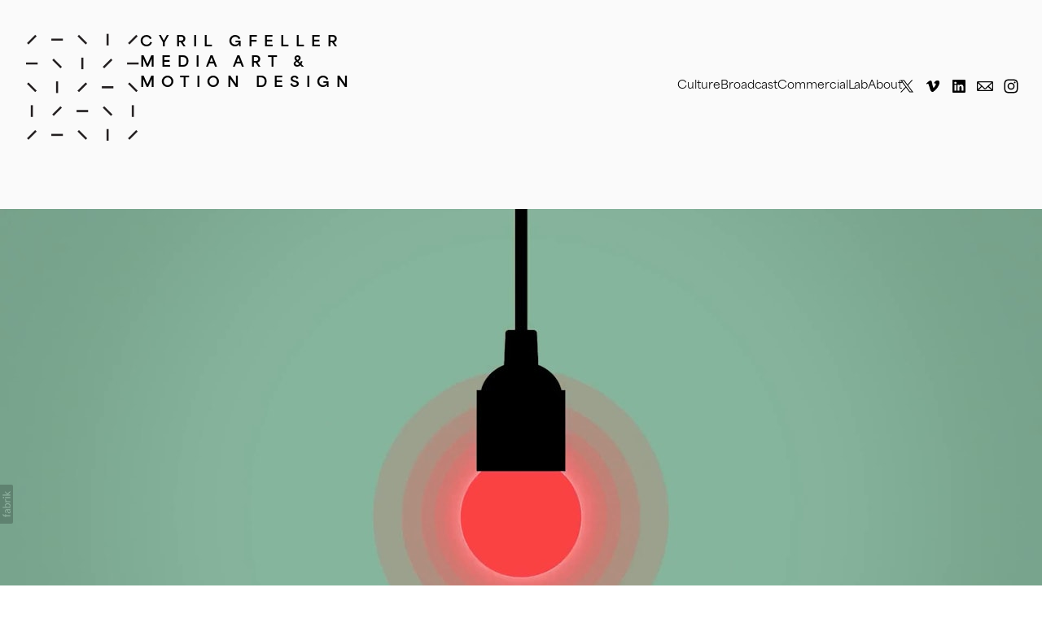

--- FILE ---
content_type: text/html; charset=utf-8
request_url: https://cyrilgfeller.com/portfolio/museumsnacht-bern-2023
body_size: 8676
content:



<!DOCTYPE html>
<html class="no-js standard-fonts" lang="en-GB">
    <head prefix="og: http://ogp.me/ns#">
        <link rel="preconnect" href="https://cyrilgfeller.com">
        <link rel="preconnect" href="//static.fabrik.io" />
        <link rel="preconnect" href="//blob.fabrik.io" />
        <meta charset="UTF-8">
        <link rel="canonical" href="https://cyrilgfeller.com/portfolio/museumsnacht-bern-2023" />
        <title>Museumsnacht Bern 2023 - Cyril Gfeller &#x2013; Design, Animation &amp; Direction Across Media</title>
        <meta name="description" content="Cyril Gfeller &#x2013; concept, animation &amp; live-action direction across media. Combining analogue craft &amp; digital tools for process-driven visuals. Based in Switzerland." />
        <meta name="keywords" content="motion design, animation, film direction, live-action, stop-motion, explainer videos, 2D animation, mixed media, art direction, Switzerland, commercial production" />
        <meta name="url" content="https://cyrilgfeller.com/portfolio/museumsnacht-bern-2023" />
        <meta property="og:url" content="https://cyrilgfeller.com/portfolio/museumsnacht-bern-2023" />
        <meta property="og:title" content="Museumsnacht Bern 2023" />
        <meta property="og:description" content="Cyril Gfeller &#x2013; concept, animation &amp; live-action direction across media. Combining analogue craft &amp; digital tools for process-driven visuals. Based in Switzerland." />
        <meta property="og:site_name" content="Cyril Gfeller &#x2013; Design, Animation &amp; Direction Across Media" />
        <meta property="og:type" content="video.movie" />        
        <meta content="https://static.fabrik.io/o9w/30d1b51424103427.gif?auto=compress&amp;w=1280&amp;h=1280&amp;fit=max&amp;s=854c8fa177aa2befa7f5e30f275f3ab2" name="twitter:image" /><meta content="https://static.fabrik.io/o9w/30d1b51424103427.gif?auto=compress&amp;w=1280&amp;h=1280&amp;fit=max&amp;s=854c8fa177aa2befa7f5e30f275f3ab2" property="og:image" /><meta content="image/gif" property="og:image:type" />        
        <meta content="https://player.vimeo.com/video/813475873?autoplay=1" property="og:video" /><meta content="text/html" property="og:video:type" />
        <meta name="twitter:card" content="summary_large_image" />

            <link rel="shortcut icon" href="https://static.fabrik.io/o9w/1d34100f44f1bc5f.ico?lossless=1&amp;s=83863804d1325d6752bcd1ff033b1e18" /> 

            <link rel="apple-touch-icon" href="https://static.fabrik.io/o9w/39b003112ab2ff28.png?lossless=1&amp;s=561ea92ca5c7e28ae7c048150a8592eb" /> 

            <link href="https://use.typekit.net" rel="preconnect"></link><link href="https://p.typekit.net" rel="preconnect"></link><link href="https://use.typekit.net/vjz2oks.css" rel="stylesheet"></link><link href="https://use.typekit.net" rel="preconnect"></link><link href="https://p.typekit.net" rel="preconnect"></link><link href="https://use.typekit.net/vjz2oks.css" rel="stylesheet"></link><link href="https://use.typekit.net" rel="preconnect"></link><link href="https://p.typekit.net" rel="preconnect"></link><link href="https://use.typekit.net/vjz2oks.css" rel="stylesheet"></link><link href="https://use.typekit.net" rel="preconnect"></link><link href="https://p.typekit.net" rel="preconnect"></link><link href="https://use.typekit.net/vjz2oks.css" rel="stylesheet"></link><link href="https://use.typekit.net" rel="preconnect"></link><link href="https://p.typekit.net" rel="preconnect"></link><link href="https://use.typekit.net/vjz2oks.css" rel="stylesheet"></link><link href="https://use.typekit.net" rel="preconnect"></link><link href="https://p.typekit.net" rel="preconnect"></link><link href="https://use.typekit.net/vjz2oks.css" rel="stylesheet"></link><link href="https://use.typekit.net" rel="preconnect"></link><link href="https://p.typekit.net" rel="preconnect"></link><link href="https://use.typekit.net/vjz2oks.css" rel="stylesheet"></link><link href="https://use.typekit.net" rel="preconnect"></link><link href="https://p.typekit.net" rel="preconnect"></link><link href="https://use.typekit.net/vjz2oks.css" rel="stylesheet"></link><link href="https://use.typekit.net" rel="preconnect"></link><link href="https://p.typekit.net" rel="preconnect"></link><link href="https://use.typekit.net/vjz2oks.css" rel="stylesheet"></link><link href="https://use.typekit.net" rel="preconnect"></link><link href="https://p.typekit.net" rel="preconnect"></link><link href="https://use.typekit.net/vjz2oks.css" rel="stylesheet"></link><link href="https://use.typekit.net" rel="preconnect"></link><link href="https://p.typekit.net" rel="preconnect"></link><link href="https://use.typekit.net/vjz2oks.css" rel="stylesheet"></link><link href="https://use.typekit.net" rel="preconnect"></link><link href="https://p.typekit.net" rel="preconnect"></link><link href="https://use.typekit.net/vjz2oks.css" rel="stylesheet"></link>

        <link href="https://blob.fabrik.io/static/2c96dd/core/fabrik.min.css" rel="stylesheet">


        
        
            <script defer src="https://cloud.umami.is/script.js" data-website-id="059b79ea-6263-4a20-947a-862fbfc8d8ad"></script>
        

        
    <meta name="viewport" content="initial-scale=1" />
    <link href="https://blob.fabrik.io/o9w/voile-vars-d9bd2f5e25b9c7f9.css" rel="stylesheet" /><link href="https://blob.fabrik.io/static/2c96dd/voile/theme.min.css" rel="stylesheet" />
    

    <!--<script src="https://use.typekit.net/thx0inh.js"></script>
<script>try{Typekit.load({ async: true });}catch(e){}</script>-->
<style>
  .main-header-nav .menu>li>a {
  	white-space: normal; /* Zeilenumbruch wieder erlauben */
  	text-align: left; /* oder center */
  	line-height: 1.2em;
  	max-width: 200px; /* zwingt die zweite Zeile */
  }
  .brand-subtitle {
  	white-space: normal !important;  /* erlaubt Umbruch */
  	display: block;
  	line-height: 1.4;
  	max-width: 300px;                /* zwingt Umbruch nach ca. 220px */
  	text-align: left;                /* oder center */
}
  @media all and (max-width: 640px) {
    :root {
   		--header-logo-text-direction: column;
        --site-logo-max-width: 100px;
        .brand-subtitle {
    max-width: 270px;    /* enger, damit 2 Zeilen */
  }
    }
  }
    
</style></head>

    <body class="fab-projects-details fab-portfolio-details fab-projects-details-museumsnacht-bern-2023 fab-portfolio-details-museumsnacht-bern-2023 tpl-projectdetails-random social-icon-family-normal">

        


<div class="site-wrapper show-thumbnail-titles-on-hover no-hero animate-thumbnail-on-hover">

    <header class="main-header" data-invert>

        <div class="main-header-container">

            <div class="main-header-titles">
                
    <a href="/" class="brand brand-img brand-png">
        <img src="https://static.fabrik.io/o9w/1934032f1747c705.png?lossless=1&amp;w=280&amp;fit=max&amp;s=da87870290bb8c46e91ff566b33bd56c" alt="CYRIL GFELLER" />
    </a>

<a href="/" class="brand brand-text">

    <span class="brand-title">CYRIL GFELLER</span>

        <span class="brand-subtitle">Media Art &amp; Motion Design</span>

</a>
            </div>

            <div class="main-header-hamburger">
                <button class="hamburger">
                    <span class="block top"></span>
                    <span class="block middle"></span>
                    <span class="block bottom"></span>
                </button>
            </div>

            <div class="main-header-nav">
                
    <ul class="menu">

          <li class="">

                <a href="/mixed-media-director" target="_self">Culture</a>

          </li>
          <li class="">

                <a href="/vfx-compositing-portfolio" target="_self">Broadcast</a>

          </li>
          <li class="">

                <a href="/motiondesign" target="_self">Commercial</a>

          </li>
          <li class="">

                <a href="/lab" target="_self">Lab</a>

          </li>
          <li class="">

                <a href="/pages/about" target="_self">About</a>

          </li>
    </ul>

                <ul class="site-links"><li><a href="https://twitter.com/cyril_gfeller" target="_blank" title="Twitter"><span>Twitter</span><svg class="social-icon icon-twitter" viewBox="0 0 32 32"><path class="classic" d="M8.039 8.512H12.8L16.85 13.927 21.862 8.512H23.261L17.475 14.763 24 23.487H19.239L14.842 17.607 9.399 23.487H8L14.216 16.772 8.039 8.512ZM10.096 9.543 19.755 22.457H21.942L12.283 9.543H10.096Z"></path><path class="knockout" d="M8.039 8.512H12.8L16.85 13.927 21.862 8.512H23.261L17.475 14.763 24 23.487H19.239L14.842 17.607 9.399 23.487H8L14.216 16.772 8.039 8.512ZM10.096 9.543 19.755 22.457H21.942L12.283 9.543H10.096ZM0 0V32H32V0H0Z"></path></svg></a></li><li><a href="https://vimeo.com/user3557030" target="_blank" title="Vimeo"><span>Vimeo</span><svg class="social-icon icon-vimeo" viewBox="0 0 32 32"><path class="classic" d="M12.741 9.12c2.236-.424 2.236 3.431 2.776 5.552.501 2.044.848 3.239 1.311 3.239s1.311-1.158 2.275-2.931-.038-3.354-1.889-2.236c.733-4.474 7.712-5.515 6.825-.425s-5.977 9.407-7.48 10.41c-1.542 1.003-2.93-.385-3.431-1.426-.578-1.157-2.313-7.634-2.776-8.174-.463-.54-1.813.54-1.813.54l-.655-.848s2.737-3.277 4.857-3.701Z"></path><path class="knockout" d="M12.741 9.12c2.236-.424 2.236 3.431 2.776 5.552.501 2.044.848 3.239 1.311 3.239s1.311-1.158 2.275-2.931-.038-3.354-1.889-2.236c.733-4.474 7.712-5.515 6.825-.425s-5.977 9.407-7.48 10.41c-1.542 1.003-2.93-.385-3.431-1.426-.578-1.157-2.313-7.634-2.776-8.174-.463-.54-1.813.54-1.813.54l-.655-.848s2.737-3.277 4.857-3.701ZM0 0V32H32V0H0Z"></path></svg></a></li><li><a href="https://uk.linkedin.com/in/cyrilgfeller" target="_blank" title="LinkedIn"><span>LinkedIn</span><svg class="social-icon icon-linkedin" viewBox="0 0 32 32"><path class="classic" d="M21.571 21.422H21.532V17.234C21.532 15.029 20.335 13.982 18.765 13.982 17.494 13.982 16.933 14.692 16.597 15.178V14.169H14.167C14.204 14.842 14.167 21.422 14.167 21.422H16.597V17.384C16.597 17.159 16.597 16.936 16.672 16.786 16.859 16.338 17.233 15.889 17.906 15.889 18.804 15.889 19.14 16.561 19.14 17.534V21.422H21.57ZM11.663 13.159C12.485 13.159 13.009 12.599 13.009 11.888 13.009 11.141 12.485 10.617 11.663 10.617S10.317 11.177 10.317 11.888 10.841 13.159 11.663 13.159ZM12.859 21.422V14.169H10.429V21.422H12.859ZM22.803 7.962C23.44 7.962 24 8.486 24 9.121V22.879C24 23.514 23.439 24.038 22.804 24.038H9.195C8.523 24.038 7.999 23.514 7.999 22.879V9.121C7.999 8.486 8.56 7.962 9.195 7.962H22.803ZM16.597 15.216Z"></path><path class="knockout" d="M21.571 21.422H21.532V17.234C21.532 15.029 20.335 13.982 18.765 13.982 17.494 13.982 16.933 14.692 16.597 15.178V14.169H14.167C14.204 14.842 14.167 21.422 14.167 21.422H16.597V17.384C16.597 17.159 16.597 16.936 16.672 16.786 16.859 16.338 17.233 15.889 17.906 15.889 18.804 15.889 19.14 16.561 19.14 17.534V21.422H21.57ZM11.663 13.159C12.485 13.159 13.009 12.599 13.009 11.888 13.009 11.141 12.485 10.617 11.663 10.617S10.317 11.177 10.317 11.888 10.841 13.159 11.663 13.159ZM12.859 21.422V14.169H10.429V21.422H12.859ZM22.803 7.962C23.44 7.962 24 8.486 24 9.121V22.879C24 23.514 23.439 24.038 22.804 24.038H9.195C8.523 24.038 7.999 23.514 7.999 22.879V9.121C7.999 8.486 8.56 7.962 9.195 7.962H22.803ZM16.597 15.216ZM0 0V32H32V0H0Z"></path></svg></a></li><li><a href="mailto:welcome@cyrilgfeller.com" title="Email"><span>Email</span><svg class="social-icon icon-email" viewBox="0 0 32 32"><path class="classic" d="M24.732 19.73V12.236L20.74 16.063 24.732 19.73ZM8.02 20.678H23.845L19.801 16.962 17.371 19.292C16.638 19.914 15.491 19.914 14.789 19.344L12.144 16.866 8.02 20.678ZM7.268 12.3V19.604L11.194 15.977 7.268 12.3ZM23.809 11.32H8.121L15.601 18.327C15.826 18.505 16.278 18.513 16.549 18.285L23.809 11.321ZM24.742 10C25.436 10 26 10.587 26 11.31V20.689C26 21.411 25.436 22 24.742 22H7.258C6.564 22 6 21.411 6 20.688V11.31C6 10.587 6.564 10 7.258 10H24.742Z"></path><path class="knockout" d="M24.732 19.73V12.236L20.74 16.063 24.732 19.73ZM8.02 20.678H23.845L19.801 16.962 17.371 19.292C16.638 19.914 15.491 19.914 14.789 19.344L12.144 16.866 8.02 20.678ZM7.268 12.3V19.604L11.194 15.977 7.268 12.3ZM23.809 11.32H8.121L15.601 18.327C15.826 18.505 16.278 18.513 16.549 18.285L23.809 11.321ZM24.742 10C25.436 10 26 10.587 26 11.31V20.689C26 21.411 25.436 22 24.742 22H7.258C6.564 22 6 21.411 6 20.688V11.31C6 10.587 6.564 10 7.258 10H24.742ZM0 0V32H32V0H0Z"></path></svg></a></li><li><a href="https://www.instagram.com/cyrilgfeller_motiondesign/" target="_blank" title="Instagram"><span>Instagram</span><svg class="social-icon icon-instagram" viewBox="0 0 32 32"><path class="classic" d="M16 9.032C13.73 9.032 13.462 9.04 12.566 9.081 11.738 9.119 11.288 9.258 10.988 9.374 10.592 9.528 10.308 9.713 10.011 10.01 9.713 10.307 9.529 10.59 9.375 10.987 9.258 11.286 9.12 11.736 9.082 12.565 9.041 13.462 9.032 13.73 9.032 16S9.04 18.538 9.081 19.436C9.119 20.264 9.258 20.714 9.374 21.014A2.638 2.638 0 0010.01 21.991 2.618 2.618 0 0010.987 22.627C11.286 22.744 11.736 22.882 12.565 22.92 13.461 22.961 13.73 22.97 16 22.97S18.539 22.961 19.435 22.92C20.263 22.882 20.713 22.743 21.013 22.627A2.638 2.638 0 0021.99 21.991C22.288 21.694 22.472 21.411 22.626 21.014 22.743 20.715 22.881 20.265 22.919 19.436 22.96 18.539 22.969 18.271 22.969 16.001S22.96 13.462 22.919 12.566C22.881 11.738 22.742 11.288 22.626 10.988 22.472 10.592 22.287 10.308 21.99 10.011 21.693 9.713 21.41 9.529 21.013 9.375 20.714 9.258 20.264 9.12 19.435 9.082 18.538 9.041 18.27 9.032 16 9.032M16 7.5C18.308 7.5 18.598 7.51 19.505 7.551 20.409 7.592 21.027 7.736 21.568 7.946A4.161 4.161 0 0123.074 8.926 4.175 4.175 0 0124.054 10.432C24.264 10.972 24.408 11.59 24.449 12.495 24.49 13.402 24.5 13.692 24.5 16S24.49 18.598 24.449 19.505C24.408 20.409 24.264 21.027 24.054 21.568 23.837 22.127 23.547 22.601 23.074 23.074A4.175 4.175 0 0121.568 24.054C21.028 24.264 20.41 24.408 19.505 24.449 18.598 24.49 18.308 24.5 16 24.5S13.402 24.49 12.495 24.449C11.591 24.408 10.973 24.264 10.432 24.054 9.873 23.837 9.399 23.547 8.926 23.074 8.454 22.601 8.163 22.127 7.946 21.568 7.736 21.028 7.592 20.41 7.551 19.505 7.51 18.598 7.5 18.308 7.5 16S7.51 13.402 7.551 12.495C7.592 11.591 7.736 10.973 7.946 10.432A4.161 4.161 0 018.926 8.926 4.175 4.175 0 0110.432 7.946C10.972 7.736 11.59 7.592 12.495 7.551 13.402 7.51 13.692 7.5 16 7.5ZM16 11.635A4.365 4.365 0 0116 20.365 4.365 4.365 0 1116 11.635ZM16 18.833A2.833 2.833 0 0016 13.167 2.833 2.833 0 1016 18.833ZM20.537 10.443A1.02 1.02 0 0120.537 12.483 1.02 1.02 0 1120.537 10.443Z"></path><path class="knockout" d="M16 9.032C13.73 9.032 13.462 9.04 12.566 9.081 11.738 9.119 11.288 9.258 10.988 9.374 10.592 9.528 10.308 9.713 10.011 10.01 9.713 10.307 9.529 10.59 9.375 10.987 9.258 11.286 9.12 11.736 9.082 12.565 9.041 13.462 9.032 13.73 9.032 16S9.04 18.538 9.081 19.436C9.119 20.264 9.258 20.714 9.374 21.014A2.638 2.638 0 0010.01 21.991 2.618 2.618 0 0010.987 22.627C11.286 22.744 11.736 22.882 12.565 22.92 13.461 22.961 13.73 22.97 16 22.97S18.539 22.961 19.435 22.92C20.263 22.882 20.713 22.743 21.013 22.627A2.638 2.638 0 0021.99 21.991C22.288 21.694 22.472 21.411 22.626 21.014 22.743 20.715 22.881 20.265 22.919 19.436 22.96 18.539 22.969 18.271 22.969 16.001S22.96 13.462 22.919 12.566C22.881 11.738 22.742 11.288 22.626 10.988 22.472 10.592 22.287 10.308 21.99 10.011 21.693 9.713 21.41 9.529 21.013 9.375 20.714 9.258 20.264 9.12 19.435 9.082 18.538 9.041 18.27 9.032 16 9.032M16 7.5C18.308 7.5 18.598 7.51 19.505 7.551 20.409 7.592 21.027 7.736 21.568 7.946A4.161 4.161 0 0123.074 8.926 4.175 4.175 0 0124.054 10.432C24.264 10.972 24.408 11.59 24.449 12.495 24.49 13.402 24.5 13.692 24.5 16S24.49 18.598 24.449 19.505C24.408 20.409 24.264 21.027 24.054 21.568 23.837 22.127 23.547 22.601 23.074 23.074A4.175 4.175 0 0121.568 24.054C21.028 24.264 20.41 24.408 19.505 24.449 18.598 24.49 18.308 24.5 16 24.5S13.402 24.49 12.495 24.449C11.591 24.408 10.973 24.264 10.432 24.054 9.873 23.837 9.399 23.547 8.926 23.074 8.454 22.601 8.163 22.127 7.946 21.568 7.736 21.028 7.592 20.41 7.551 19.505 7.51 18.598 7.5 18.308 7.5 16S7.51 13.402 7.551 12.495C7.592 11.591 7.736 10.973 7.946 10.432A4.161 4.161 0 018.926 8.926 4.175 4.175 0 0110.432 7.946C10.972 7.736 11.59 7.592 12.495 7.551 13.402 7.51 13.692 7.5 16 7.5ZM16 11.635A4.365 4.365 0 0116 20.365 4.365 4.365 0 1116 11.635ZM16 18.833A2.833 2.833 0 0016 13.167 2.833 2.833 0 1016 18.833ZM20.537 10.443A1.02 1.02 0 0120.537 12.483 1.02 1.02 0 1120.537 10.443ZM0 0V32H32V0H0Z"></path></svg></a></li></ul>
            </div>

        </div>

        <nav class="mobile-nav" role="navigation">
            <div class="mobile-nav-inner">
                
    <ul class="menu">

          <li class="">

                <a href="/mixed-media-director" target="_self">Culture</a>

          </li>
          <li class="">

                <a href="/vfx-compositing-portfolio" target="_self">Broadcast</a>

          </li>
          <li class="">

                <a href="/motiondesign" target="_self">Commercial</a>

          </li>
          <li class="">

                <a href="/lab" target="_self">Lab</a>

          </li>
          <li class="">

                <a href="/pages/about" target="_self">About</a>

          </li>
    </ul>

                <ul class="site-links"><li><a href="https://twitter.com/cyril_gfeller" target="_blank" title="Twitter"><span>Twitter</span><svg class="social-icon icon-twitter" viewBox="0 0 32 32"><path class="classic" d="M8.039 8.512H12.8L16.85 13.927 21.862 8.512H23.261L17.475 14.763 24 23.487H19.239L14.842 17.607 9.399 23.487H8L14.216 16.772 8.039 8.512ZM10.096 9.543 19.755 22.457H21.942L12.283 9.543H10.096Z"></path><path class="knockout" d="M8.039 8.512H12.8L16.85 13.927 21.862 8.512H23.261L17.475 14.763 24 23.487H19.239L14.842 17.607 9.399 23.487H8L14.216 16.772 8.039 8.512ZM10.096 9.543 19.755 22.457H21.942L12.283 9.543H10.096ZM0 0V32H32V0H0Z"></path></svg></a></li><li><a href="https://vimeo.com/user3557030" target="_blank" title="Vimeo"><span>Vimeo</span><svg class="social-icon icon-vimeo" viewBox="0 0 32 32"><path class="classic" d="M12.741 9.12c2.236-.424 2.236 3.431 2.776 5.552.501 2.044.848 3.239 1.311 3.239s1.311-1.158 2.275-2.931-.038-3.354-1.889-2.236c.733-4.474 7.712-5.515 6.825-.425s-5.977 9.407-7.48 10.41c-1.542 1.003-2.93-.385-3.431-1.426-.578-1.157-2.313-7.634-2.776-8.174-.463-.54-1.813.54-1.813.54l-.655-.848s2.737-3.277 4.857-3.701Z"></path><path class="knockout" d="M12.741 9.12c2.236-.424 2.236 3.431 2.776 5.552.501 2.044.848 3.239 1.311 3.239s1.311-1.158 2.275-2.931-.038-3.354-1.889-2.236c.733-4.474 7.712-5.515 6.825-.425s-5.977 9.407-7.48 10.41c-1.542 1.003-2.93-.385-3.431-1.426-.578-1.157-2.313-7.634-2.776-8.174-.463-.54-1.813.54-1.813.54l-.655-.848s2.737-3.277 4.857-3.701ZM0 0V32H32V0H0Z"></path></svg></a></li><li><a href="https://uk.linkedin.com/in/cyrilgfeller" target="_blank" title="LinkedIn"><span>LinkedIn</span><svg class="social-icon icon-linkedin" viewBox="0 0 32 32"><path class="classic" d="M21.571 21.422H21.532V17.234C21.532 15.029 20.335 13.982 18.765 13.982 17.494 13.982 16.933 14.692 16.597 15.178V14.169H14.167C14.204 14.842 14.167 21.422 14.167 21.422H16.597V17.384C16.597 17.159 16.597 16.936 16.672 16.786 16.859 16.338 17.233 15.889 17.906 15.889 18.804 15.889 19.14 16.561 19.14 17.534V21.422H21.57ZM11.663 13.159C12.485 13.159 13.009 12.599 13.009 11.888 13.009 11.141 12.485 10.617 11.663 10.617S10.317 11.177 10.317 11.888 10.841 13.159 11.663 13.159ZM12.859 21.422V14.169H10.429V21.422H12.859ZM22.803 7.962C23.44 7.962 24 8.486 24 9.121V22.879C24 23.514 23.439 24.038 22.804 24.038H9.195C8.523 24.038 7.999 23.514 7.999 22.879V9.121C7.999 8.486 8.56 7.962 9.195 7.962H22.803ZM16.597 15.216Z"></path><path class="knockout" d="M21.571 21.422H21.532V17.234C21.532 15.029 20.335 13.982 18.765 13.982 17.494 13.982 16.933 14.692 16.597 15.178V14.169H14.167C14.204 14.842 14.167 21.422 14.167 21.422H16.597V17.384C16.597 17.159 16.597 16.936 16.672 16.786 16.859 16.338 17.233 15.889 17.906 15.889 18.804 15.889 19.14 16.561 19.14 17.534V21.422H21.57ZM11.663 13.159C12.485 13.159 13.009 12.599 13.009 11.888 13.009 11.141 12.485 10.617 11.663 10.617S10.317 11.177 10.317 11.888 10.841 13.159 11.663 13.159ZM12.859 21.422V14.169H10.429V21.422H12.859ZM22.803 7.962C23.44 7.962 24 8.486 24 9.121V22.879C24 23.514 23.439 24.038 22.804 24.038H9.195C8.523 24.038 7.999 23.514 7.999 22.879V9.121C7.999 8.486 8.56 7.962 9.195 7.962H22.803ZM16.597 15.216ZM0 0V32H32V0H0Z"></path></svg></a></li><li><a href="mailto:welcome@cyrilgfeller.com" title="Email"><span>Email</span><svg class="social-icon icon-email" viewBox="0 0 32 32"><path class="classic" d="M24.732 19.73V12.236L20.74 16.063 24.732 19.73ZM8.02 20.678H23.845L19.801 16.962 17.371 19.292C16.638 19.914 15.491 19.914 14.789 19.344L12.144 16.866 8.02 20.678ZM7.268 12.3V19.604L11.194 15.977 7.268 12.3ZM23.809 11.32H8.121L15.601 18.327C15.826 18.505 16.278 18.513 16.549 18.285L23.809 11.321ZM24.742 10C25.436 10 26 10.587 26 11.31V20.689C26 21.411 25.436 22 24.742 22H7.258C6.564 22 6 21.411 6 20.688V11.31C6 10.587 6.564 10 7.258 10H24.742Z"></path><path class="knockout" d="M24.732 19.73V12.236L20.74 16.063 24.732 19.73ZM8.02 20.678H23.845L19.801 16.962 17.371 19.292C16.638 19.914 15.491 19.914 14.789 19.344L12.144 16.866 8.02 20.678ZM7.268 12.3V19.604L11.194 15.977 7.268 12.3ZM23.809 11.32H8.121L15.601 18.327C15.826 18.505 16.278 18.513 16.549 18.285L23.809 11.321ZM24.742 10C25.436 10 26 10.587 26 11.31V20.689C26 21.411 25.436 22 24.742 22H7.258C6.564 22 6 21.411 6 20.688V11.31C6 10.587 6.564 10 7.258 10H24.742ZM0 0V32H32V0H0Z"></path></svg></a></li><li><a href="https://www.instagram.com/cyrilgfeller_motiondesign/" target="_blank" title="Instagram"><span>Instagram</span><svg class="social-icon icon-instagram" viewBox="0 0 32 32"><path class="classic" d="M16 9.032C13.73 9.032 13.462 9.04 12.566 9.081 11.738 9.119 11.288 9.258 10.988 9.374 10.592 9.528 10.308 9.713 10.011 10.01 9.713 10.307 9.529 10.59 9.375 10.987 9.258 11.286 9.12 11.736 9.082 12.565 9.041 13.462 9.032 13.73 9.032 16S9.04 18.538 9.081 19.436C9.119 20.264 9.258 20.714 9.374 21.014A2.638 2.638 0 0010.01 21.991 2.618 2.618 0 0010.987 22.627C11.286 22.744 11.736 22.882 12.565 22.92 13.461 22.961 13.73 22.97 16 22.97S18.539 22.961 19.435 22.92C20.263 22.882 20.713 22.743 21.013 22.627A2.638 2.638 0 0021.99 21.991C22.288 21.694 22.472 21.411 22.626 21.014 22.743 20.715 22.881 20.265 22.919 19.436 22.96 18.539 22.969 18.271 22.969 16.001S22.96 13.462 22.919 12.566C22.881 11.738 22.742 11.288 22.626 10.988 22.472 10.592 22.287 10.308 21.99 10.011 21.693 9.713 21.41 9.529 21.013 9.375 20.714 9.258 20.264 9.12 19.435 9.082 18.538 9.041 18.27 9.032 16 9.032M16 7.5C18.308 7.5 18.598 7.51 19.505 7.551 20.409 7.592 21.027 7.736 21.568 7.946A4.161 4.161 0 0123.074 8.926 4.175 4.175 0 0124.054 10.432C24.264 10.972 24.408 11.59 24.449 12.495 24.49 13.402 24.5 13.692 24.5 16S24.49 18.598 24.449 19.505C24.408 20.409 24.264 21.027 24.054 21.568 23.837 22.127 23.547 22.601 23.074 23.074A4.175 4.175 0 0121.568 24.054C21.028 24.264 20.41 24.408 19.505 24.449 18.598 24.49 18.308 24.5 16 24.5S13.402 24.49 12.495 24.449C11.591 24.408 10.973 24.264 10.432 24.054 9.873 23.837 9.399 23.547 8.926 23.074 8.454 22.601 8.163 22.127 7.946 21.568 7.736 21.028 7.592 20.41 7.551 19.505 7.51 18.598 7.5 18.308 7.5 16S7.51 13.402 7.551 12.495C7.592 11.591 7.736 10.973 7.946 10.432A4.161 4.161 0 018.926 8.926 4.175 4.175 0 0110.432 7.946C10.972 7.736 11.59 7.592 12.495 7.551 13.402 7.51 13.692 7.5 16 7.5ZM16 11.635A4.365 4.365 0 0116 20.365 4.365 4.365 0 1116 11.635ZM16 18.833A2.833 2.833 0 0016 13.167 2.833 2.833 0 1016 18.833ZM20.537 10.443A1.02 1.02 0 0120.537 12.483 1.02 1.02 0 1120.537 10.443Z"></path><path class="knockout" d="M16 9.032C13.73 9.032 13.462 9.04 12.566 9.081 11.738 9.119 11.288 9.258 10.988 9.374 10.592 9.528 10.308 9.713 10.011 10.01 9.713 10.307 9.529 10.59 9.375 10.987 9.258 11.286 9.12 11.736 9.082 12.565 9.041 13.462 9.032 13.73 9.032 16S9.04 18.538 9.081 19.436C9.119 20.264 9.258 20.714 9.374 21.014A2.638 2.638 0 0010.01 21.991 2.618 2.618 0 0010.987 22.627C11.286 22.744 11.736 22.882 12.565 22.92 13.461 22.961 13.73 22.97 16 22.97S18.539 22.961 19.435 22.92C20.263 22.882 20.713 22.743 21.013 22.627A2.638 2.638 0 0021.99 21.991C22.288 21.694 22.472 21.411 22.626 21.014 22.743 20.715 22.881 20.265 22.919 19.436 22.96 18.539 22.969 18.271 22.969 16.001S22.96 13.462 22.919 12.566C22.881 11.738 22.742 11.288 22.626 10.988 22.472 10.592 22.287 10.308 21.99 10.011 21.693 9.713 21.41 9.529 21.013 9.375 20.714 9.258 20.264 9.12 19.435 9.082 18.538 9.041 18.27 9.032 16 9.032M16 7.5C18.308 7.5 18.598 7.51 19.505 7.551 20.409 7.592 21.027 7.736 21.568 7.946A4.161 4.161 0 0123.074 8.926 4.175 4.175 0 0124.054 10.432C24.264 10.972 24.408 11.59 24.449 12.495 24.49 13.402 24.5 13.692 24.5 16S24.49 18.598 24.449 19.505C24.408 20.409 24.264 21.027 24.054 21.568 23.837 22.127 23.547 22.601 23.074 23.074A4.175 4.175 0 0121.568 24.054C21.028 24.264 20.41 24.408 19.505 24.449 18.598 24.49 18.308 24.5 16 24.5S13.402 24.49 12.495 24.449C11.591 24.408 10.973 24.264 10.432 24.054 9.873 23.837 9.399 23.547 8.926 23.074 8.454 22.601 8.163 22.127 7.946 21.568 7.736 21.028 7.592 20.41 7.551 19.505 7.51 18.598 7.5 18.308 7.5 16S7.51 13.402 7.551 12.495C7.592 11.591 7.736 10.973 7.946 10.432A4.161 4.161 0 018.926 8.926 4.175 4.175 0 0110.432 7.946C10.972 7.736 11.59 7.592 12.495 7.551 13.402 7.51 13.692 7.5 16 7.5ZM16 11.635A4.365 4.365 0 0116 20.365 4.365 4.365 0 1116 11.635ZM16 18.833A2.833 2.833 0 0016 13.167 2.833 2.833 0 1016 18.833ZM20.537 10.443A1.02 1.02 0 0120.537 12.483 1.02 1.02 0 1120.537 10.443ZM0 0V32H32V0H0Z"></path></svg></a></li></ul>
            </div>
        </nav>

    </header>

    <main class="main-body">
        



<div class="content sortable">

        <div class="sortable1">
            

<div class="grid-content-wrapper grid-random-wrapper">
    <div class="grid-random lightbox">

            


        <div class="col lb" 
            data-src="https://vimeo.com/813475873" 
            data-lb-embed 
            >
            
            <figure>
                <div class="placeholder">
                        <img alt="Museumsnacht Bern 2023" data-src="https://static.fabrik.io/o9w/12633e437a64bfd.jpg?lossless=1&amp;w=720&amp;fit=crop&amp;ar=0&amp;crop=focalpoint&amp;fp-x=0.49&amp;fp-y=0.52&amp;s=4a82de5aa7baefb7eb5d959ceece1b60" data-srcset="https://static.fabrik.io/o9w/12633e437a64bfd.jpg?lossless=1&amp;w=480&amp;fit=crop&amp;ar=0&amp;crop=focalpoint&amp;fp-x=0.49&amp;fp-y=0.52&amp;s=6f59d0a9b7dfa524f3a55c2969e9859e 480w,https://static.fabrik.io/o9w/12633e437a64bfd.jpg?lossless=1&amp;w=720&amp;fit=crop&amp;ar=0&amp;crop=focalpoint&amp;fp-x=0.49&amp;fp-y=0.52&amp;s=4a82de5aa7baefb7eb5d959ceece1b60 720w,https://static.fabrik.io/o9w/12633e437a64bfd.jpg?lossless=1&amp;w=960&amp;fit=crop&amp;ar=0&amp;crop=focalpoint&amp;fp-x=0.49&amp;fp-y=0.52&amp;s=79960849bd9dd7ad6aea567ecce2c5c2 960w,https://static.fabrik.io/o9w/12633e437a64bfd.jpg?lossless=1&amp;w=1280&amp;fit=crop&amp;ar=0&amp;crop=focalpoint&amp;fp-x=0.49&amp;fp-y=0.52&amp;s=2715b608f4fde71fedf8dfe6caf8c7d8 1280w,https://static.fabrik.io/o9w/12633e437a64bfd.jpg?lossless=1&amp;w=1680&amp;fit=crop&amp;ar=0&amp;crop=focalpoint&amp;fp-x=0.49&amp;fp-y=0.52&amp;s=584524718b68c4a85e34559b68f6918f 1680w,https://static.fabrik.io/o9w/12633e437a64bfd.jpg?lossless=1&amp;w=1920&amp;fit=crop&amp;ar=0&amp;crop=focalpoint&amp;fp-x=0.49&amp;fp-y=0.52&amp;s=dcd9a21bc6cf93cec95f9416f8ec3f3b 1920w,https://static.fabrik.io/o9w/12633e437a64bfd.jpg?lossless=1&amp;w=2560&amp;fit=crop&amp;ar=0&amp;crop=focalpoint&amp;fp-x=0.49&amp;fp-y=0.52&amp;s=78c4c33999b65f298ffc5607476d6538 2560w,https://static.fabrik.io/o9w/12633e437a64bfd.jpg?lossless=1&amp;w=3840&amp;fit=crop&amp;ar=0&amp;crop=focalpoint&amp;fp-x=0.49&amp;fp-y=0.52&amp;s=5a1abc989b710da5e4fcb71b920a92a3 3840w" data-sizes="auto" class="lazyload"></img>

                    <div class="btn btn-play">
                        <svg class="play-icon" xmlns="http://www.w3.org/2000/svg" viewBox="0 0 32 32">
                            <path d="M24,16L9.5,24H8v-1.5V16V9.5V8h1.5L24,16z"/>
                        </svg>
                    </div>
                </div>

                

</partial> 
            </figure>
        </div>
</partial>

    </div>
</div>
        </div>

        <div class="text-content-wrapper sortable2">
            <div class="text-content">
                    <h1 class="title"><a href="/portfolio/museumsnacht-bern-2023">Museumsnacht Bern 2023</a></h1>
                    <h2 class="subtitle"><a href="/mixed-media-director">Culture</a></h2>

                    <div class="editor-content">         
                        <p>Kunde: Museen Bern<br>
Kozept und Motion Design: Cyril Gfeller</p>
                    </div>

            </div>
        </div>

</div>
    </main>

    <footer class="main-footer">

        <div class="main-footer-contents">
            <div class="main-footer-container">
                    <p>--<br />
UK REPRESENTATION<br />
﻿Curate Films<br />
﻿﻿+44 20 3971 2491<br />
﻿﻿dan ﻿[at] curatefilms ﻿[dot] com<br />
﻿﻿https://curatefilms.com﻿<br />
﻿<br />
﻿ ﻿--<br />
CONTACT<br />
+41 79 744 64 60<br />
welcome [at] cyrilgfeller [dot] com</p>


            </div>
        </div>

        <div class="main-footer-site-links">
            <div class="main-footer-container">
                <ul class="site-links"><li><a href="https://twitter.com/cyril_gfeller" target="_blank" title="Twitter"><span>Twitter</span><svg class="social-icon icon-twitter" viewBox="0 0 32 32"><path class="classic" d="M8.039 8.512H12.8L16.85 13.927 21.862 8.512H23.261L17.475 14.763 24 23.487H19.239L14.842 17.607 9.399 23.487H8L14.216 16.772 8.039 8.512ZM10.096 9.543 19.755 22.457H21.942L12.283 9.543H10.096Z"></path><path class="knockout" d="M8.039 8.512H12.8L16.85 13.927 21.862 8.512H23.261L17.475 14.763 24 23.487H19.239L14.842 17.607 9.399 23.487H8L14.216 16.772 8.039 8.512ZM10.096 9.543 19.755 22.457H21.942L12.283 9.543H10.096ZM0 0V32H32V0H0Z"></path></svg></a></li><li><a href="https://vimeo.com/user3557030" target="_blank" title="Vimeo"><span>Vimeo</span><svg class="social-icon icon-vimeo" viewBox="0 0 32 32"><path class="classic" d="M12.741 9.12c2.236-.424 2.236 3.431 2.776 5.552.501 2.044.848 3.239 1.311 3.239s1.311-1.158 2.275-2.931-.038-3.354-1.889-2.236c.733-4.474 7.712-5.515 6.825-.425s-5.977 9.407-7.48 10.41c-1.542 1.003-2.93-.385-3.431-1.426-.578-1.157-2.313-7.634-2.776-8.174-.463-.54-1.813.54-1.813.54l-.655-.848s2.737-3.277 4.857-3.701Z"></path><path class="knockout" d="M12.741 9.12c2.236-.424 2.236 3.431 2.776 5.552.501 2.044.848 3.239 1.311 3.239s1.311-1.158 2.275-2.931-.038-3.354-1.889-2.236c.733-4.474 7.712-5.515 6.825-.425s-5.977 9.407-7.48 10.41c-1.542 1.003-2.93-.385-3.431-1.426-.578-1.157-2.313-7.634-2.776-8.174-.463-.54-1.813.54-1.813.54l-.655-.848s2.737-3.277 4.857-3.701ZM0 0V32H32V0H0Z"></path></svg></a></li><li><a href="https://uk.linkedin.com/in/cyrilgfeller" target="_blank" title="LinkedIn"><span>LinkedIn</span><svg class="social-icon icon-linkedin" viewBox="0 0 32 32"><path class="classic" d="M21.571 21.422H21.532V17.234C21.532 15.029 20.335 13.982 18.765 13.982 17.494 13.982 16.933 14.692 16.597 15.178V14.169H14.167C14.204 14.842 14.167 21.422 14.167 21.422H16.597V17.384C16.597 17.159 16.597 16.936 16.672 16.786 16.859 16.338 17.233 15.889 17.906 15.889 18.804 15.889 19.14 16.561 19.14 17.534V21.422H21.57ZM11.663 13.159C12.485 13.159 13.009 12.599 13.009 11.888 13.009 11.141 12.485 10.617 11.663 10.617S10.317 11.177 10.317 11.888 10.841 13.159 11.663 13.159ZM12.859 21.422V14.169H10.429V21.422H12.859ZM22.803 7.962C23.44 7.962 24 8.486 24 9.121V22.879C24 23.514 23.439 24.038 22.804 24.038H9.195C8.523 24.038 7.999 23.514 7.999 22.879V9.121C7.999 8.486 8.56 7.962 9.195 7.962H22.803ZM16.597 15.216Z"></path><path class="knockout" d="M21.571 21.422H21.532V17.234C21.532 15.029 20.335 13.982 18.765 13.982 17.494 13.982 16.933 14.692 16.597 15.178V14.169H14.167C14.204 14.842 14.167 21.422 14.167 21.422H16.597V17.384C16.597 17.159 16.597 16.936 16.672 16.786 16.859 16.338 17.233 15.889 17.906 15.889 18.804 15.889 19.14 16.561 19.14 17.534V21.422H21.57ZM11.663 13.159C12.485 13.159 13.009 12.599 13.009 11.888 13.009 11.141 12.485 10.617 11.663 10.617S10.317 11.177 10.317 11.888 10.841 13.159 11.663 13.159ZM12.859 21.422V14.169H10.429V21.422H12.859ZM22.803 7.962C23.44 7.962 24 8.486 24 9.121V22.879C24 23.514 23.439 24.038 22.804 24.038H9.195C8.523 24.038 7.999 23.514 7.999 22.879V9.121C7.999 8.486 8.56 7.962 9.195 7.962H22.803ZM16.597 15.216ZM0 0V32H32V0H0Z"></path></svg></a></li><li><a href="mailto:welcome@cyrilgfeller.com" title="Email"><span>Email</span><svg class="social-icon icon-email" viewBox="0 0 32 32"><path class="classic" d="M24.732 19.73V12.236L20.74 16.063 24.732 19.73ZM8.02 20.678H23.845L19.801 16.962 17.371 19.292C16.638 19.914 15.491 19.914 14.789 19.344L12.144 16.866 8.02 20.678ZM7.268 12.3V19.604L11.194 15.977 7.268 12.3ZM23.809 11.32H8.121L15.601 18.327C15.826 18.505 16.278 18.513 16.549 18.285L23.809 11.321ZM24.742 10C25.436 10 26 10.587 26 11.31V20.689C26 21.411 25.436 22 24.742 22H7.258C6.564 22 6 21.411 6 20.688V11.31C6 10.587 6.564 10 7.258 10H24.742Z"></path><path class="knockout" d="M24.732 19.73V12.236L20.74 16.063 24.732 19.73ZM8.02 20.678H23.845L19.801 16.962 17.371 19.292C16.638 19.914 15.491 19.914 14.789 19.344L12.144 16.866 8.02 20.678ZM7.268 12.3V19.604L11.194 15.977 7.268 12.3ZM23.809 11.32H8.121L15.601 18.327C15.826 18.505 16.278 18.513 16.549 18.285L23.809 11.321ZM24.742 10C25.436 10 26 10.587 26 11.31V20.689C26 21.411 25.436 22 24.742 22H7.258C6.564 22 6 21.411 6 20.688V11.31C6 10.587 6.564 10 7.258 10H24.742ZM0 0V32H32V0H0Z"></path></svg></a></li><li><a href="https://www.instagram.com/cyrilgfeller_motiondesign/" target="_blank" title="Instagram"><span>Instagram</span><svg class="social-icon icon-instagram" viewBox="0 0 32 32"><path class="classic" d="M16 9.032C13.73 9.032 13.462 9.04 12.566 9.081 11.738 9.119 11.288 9.258 10.988 9.374 10.592 9.528 10.308 9.713 10.011 10.01 9.713 10.307 9.529 10.59 9.375 10.987 9.258 11.286 9.12 11.736 9.082 12.565 9.041 13.462 9.032 13.73 9.032 16S9.04 18.538 9.081 19.436C9.119 20.264 9.258 20.714 9.374 21.014A2.638 2.638 0 0010.01 21.991 2.618 2.618 0 0010.987 22.627C11.286 22.744 11.736 22.882 12.565 22.92 13.461 22.961 13.73 22.97 16 22.97S18.539 22.961 19.435 22.92C20.263 22.882 20.713 22.743 21.013 22.627A2.638 2.638 0 0021.99 21.991C22.288 21.694 22.472 21.411 22.626 21.014 22.743 20.715 22.881 20.265 22.919 19.436 22.96 18.539 22.969 18.271 22.969 16.001S22.96 13.462 22.919 12.566C22.881 11.738 22.742 11.288 22.626 10.988 22.472 10.592 22.287 10.308 21.99 10.011 21.693 9.713 21.41 9.529 21.013 9.375 20.714 9.258 20.264 9.12 19.435 9.082 18.538 9.041 18.27 9.032 16 9.032M16 7.5C18.308 7.5 18.598 7.51 19.505 7.551 20.409 7.592 21.027 7.736 21.568 7.946A4.161 4.161 0 0123.074 8.926 4.175 4.175 0 0124.054 10.432C24.264 10.972 24.408 11.59 24.449 12.495 24.49 13.402 24.5 13.692 24.5 16S24.49 18.598 24.449 19.505C24.408 20.409 24.264 21.027 24.054 21.568 23.837 22.127 23.547 22.601 23.074 23.074A4.175 4.175 0 0121.568 24.054C21.028 24.264 20.41 24.408 19.505 24.449 18.598 24.49 18.308 24.5 16 24.5S13.402 24.49 12.495 24.449C11.591 24.408 10.973 24.264 10.432 24.054 9.873 23.837 9.399 23.547 8.926 23.074 8.454 22.601 8.163 22.127 7.946 21.568 7.736 21.028 7.592 20.41 7.551 19.505 7.51 18.598 7.5 18.308 7.5 16S7.51 13.402 7.551 12.495C7.592 11.591 7.736 10.973 7.946 10.432A4.161 4.161 0 018.926 8.926 4.175 4.175 0 0110.432 7.946C10.972 7.736 11.59 7.592 12.495 7.551 13.402 7.51 13.692 7.5 16 7.5ZM16 11.635A4.365 4.365 0 0116 20.365 4.365 4.365 0 1116 11.635ZM16 18.833A2.833 2.833 0 0016 13.167 2.833 2.833 0 1016 18.833ZM20.537 10.443A1.02 1.02 0 0120.537 12.483 1.02 1.02 0 1120.537 10.443Z"></path><path class="knockout" d="M16 9.032C13.73 9.032 13.462 9.04 12.566 9.081 11.738 9.119 11.288 9.258 10.988 9.374 10.592 9.528 10.308 9.713 10.011 10.01 9.713 10.307 9.529 10.59 9.375 10.987 9.258 11.286 9.12 11.736 9.082 12.565 9.041 13.462 9.032 13.73 9.032 16S9.04 18.538 9.081 19.436C9.119 20.264 9.258 20.714 9.374 21.014A2.638 2.638 0 0010.01 21.991 2.618 2.618 0 0010.987 22.627C11.286 22.744 11.736 22.882 12.565 22.92 13.461 22.961 13.73 22.97 16 22.97S18.539 22.961 19.435 22.92C20.263 22.882 20.713 22.743 21.013 22.627A2.638 2.638 0 0021.99 21.991C22.288 21.694 22.472 21.411 22.626 21.014 22.743 20.715 22.881 20.265 22.919 19.436 22.96 18.539 22.969 18.271 22.969 16.001S22.96 13.462 22.919 12.566C22.881 11.738 22.742 11.288 22.626 10.988 22.472 10.592 22.287 10.308 21.99 10.011 21.693 9.713 21.41 9.529 21.013 9.375 20.714 9.258 20.264 9.12 19.435 9.082 18.538 9.041 18.27 9.032 16 9.032M16 7.5C18.308 7.5 18.598 7.51 19.505 7.551 20.409 7.592 21.027 7.736 21.568 7.946A4.161 4.161 0 0123.074 8.926 4.175 4.175 0 0124.054 10.432C24.264 10.972 24.408 11.59 24.449 12.495 24.49 13.402 24.5 13.692 24.5 16S24.49 18.598 24.449 19.505C24.408 20.409 24.264 21.027 24.054 21.568 23.837 22.127 23.547 22.601 23.074 23.074A4.175 4.175 0 0121.568 24.054C21.028 24.264 20.41 24.408 19.505 24.449 18.598 24.49 18.308 24.5 16 24.5S13.402 24.49 12.495 24.449C11.591 24.408 10.973 24.264 10.432 24.054 9.873 23.837 9.399 23.547 8.926 23.074 8.454 22.601 8.163 22.127 7.946 21.568 7.736 21.028 7.592 20.41 7.551 19.505 7.51 18.598 7.5 18.308 7.5 16S7.51 13.402 7.551 12.495C7.592 11.591 7.736 10.973 7.946 10.432A4.161 4.161 0 018.926 8.926 4.175 4.175 0 0110.432 7.946C10.972 7.736 11.59 7.592 12.495 7.551 13.402 7.51 13.692 7.5 16 7.5ZM16 11.635A4.365 4.365 0 0116 20.365 4.365 4.365 0 1116 11.635ZM16 18.833A2.833 2.833 0 0016 13.167 2.833 2.833 0 1016 18.833ZM20.537 10.443A1.02 1.02 0 0120.537 12.483 1.02 1.02 0 1120.537 10.443ZM0 0V32H32V0H0Z"></path></svg></a></li></ul>
            </div>
        </div>

        <div class="main-footer-copyright">
            <div class="main-footer-container">
                &copy; 2026 CYRIL GFELLER. All rights reserved.
            </div>
        </div>

    </footer>

</div>

            
<a class="fabrik-tag " href="https://fabrik.io/?utm_source=cyrilgfeller.com&amp;utm_campaign=fabrik-websites&amp;utm_medium=website&amp;utm_content=fabrik-tag" target="_blank" title="Created with Fabrik">
    <svg xmlns="http://www.w3.org/2000/svg" xmlns:xlink="http://www.w3.org/1999/xlink" version="1.1" x="0px" y="0px" viewBox="0 0 16 48" enable-background="new 0 0 16 48" xml:space="preserve">
        <path class="tag-bg" d="M16 1.994l0 44.012c-0.003 1.097 -0.901 1.994 -1.999 1.994l-14.001 0l0 -48l14.001 0c1.098 0 1.996 0.897 1.999 1.994Z" />
        <path fill="#FFFFFF" d="M6.326 9.496c-0.043 -0.063 -0.064 -0.148 -0.064 -0.254l0 -1.083c0 0 2.393 2.245 2.695 2.529c-0.229 0.181 -0.51 0.403 -0.553 0.437c-0.044 0.035 -0.23 0.116 -0.296 0.068l-1.617 -1.506c-0.068 -0.063 -0.123 -0.127 -0.165 -0.191ZM12.712 15.298l-6.45 0l0 1.133l6.45 0l0 -1.133ZM6.332 20.623c-0.047 0.047 -0.07 0.132 -0.07 0.255l0 0.649l6.45 0l0 -1.133l-4.107 0c-0.437 -0.178 -0.77 -0.4 -1 -0.665c-0.229 -0.265 -0.344 -0.595 -0.344 -0.99c0 -0.221 0.02 -0.393 0.06 -0.516c0.04 -0.123 0.06 -0.214 0.06 -0.274c0 -0.102 -0.053 -0.168 -0.159 -0.197l-0.847 -0.146c-0.072 0.123 -0.128 0.257 -0.169 0.401c-0.04 0.144 -0.06 0.306 -0.06 0.484c0 0.437 0.126 0.818 0.379 1.143c0.253 0.325 0.604 0.597 1.054 0.818l-1.006 0.076c-0.114 0.017 -0.194 0.049 -0.241 0.095ZM12.712 12.338l-9.379 0l0 1.14l9.378 0l0 -1.14l0.001 0ZM8.267 11.341l0.098 0.094l0.504 0.448c0.251 0.169 0.47 0.135 0.944 -0.241c0.001 -0.001 0.003 -0.002 0.004 -0.003c0.01 -0.007 2.672 -2.142 2.672 -2.142c0.076 -0.059 0.133 -0.122 0.169 -0.188c0.036 -0.066 0.054 -0.145 0.054 -0.239l0 -1.07c0 0 -4.066 3.216 -4.146 3.276c-0.08 0.06 -0.238 0.123 -0.299 0.065ZM7.211 36.014l-0.822 0l0 1.865l-0.592 0c-0.276 0 -0.507 -0.031 -0.694 -0.092c-0.187 -0.061 -0.337 -0.15 -0.452 -0.264c-0.115 -0.115 -0.197 -0.251 -0.248 -0.411c-0.051 -0.159 -0.076 -0.336 -0.076 -0.532l0 -0.197c0 -0.123 -0.008 -0.219 -0.026 -0.286c-0.017 -0.068 -0.068 -0.104 -0.153 -0.108l-0.567 -0.025c-0.085 0.246 -0.127 0.514 -0.127 0.802c0 0.34 0.051 0.645 0.153 0.917c0.102 0.272 0.251 0.504 0.449 0.697c0.197 0.193 0.439 0.342 0.726 0.446c0.286 0.104 0.614 0.156 0.984 0.156l0.624 0l0 1.018l0.465 0c0.085 0 0.15 -0.029 0.194 -0.086c0.044 -0.057 0.077 -0.13 0.099 -0.22l0.083 -0.713l5.482 0l0 -1.14l-5.502 0l0 -1.827ZM12.75 32.815c0.042 0.202 0.064 0.426 0.064 0.672c0 0.25 -0.035 0.485 -0.105 0.704c-0.07 0.219 -0.176 0.409 -0.316 0.57c-0.14 0.161 -0.318 0.29 -0.534 0.385c-0.215 0.095 -0.47 0.143 -0.763 0.143c-0.255 0 -0.502 -0.07 -0.738 -0.21c-0.236 -0.14 -0.446 -0.366 -0.629 -0.678c-0.183 -0.312 -0.333 -0.72 -0.451 -1.226c-0.117 -0.505 -0.176 -1.123 -0.176 -1.853l-0.506 0c-0.504 0 -0.885 0.107 -1.144 0.322c-0.258 0.214 -0.388 0.532 -0.388 0.952c0 0.276 0.035 0.508 0.105 0.697c0.07 0.189 0.149 0.352 0.236 0.49c0.087 0.138 0.166 0.257 0.236 0.357c0.07 0.1 0.105 0.198 0.105 0.296c0 0.076 -0.02 0.143 -0.06 0.201c-0.04 0.057 -0.09 0.103 -0.15 0.137l-0.363 0.204c-0.344 -0.357 -0.601 -0.741 -0.77 -1.152c-0.17 -0.412 -0.255 -0.868 -0.255 -1.369c0 -0.361 0.059 -0.681 0.178 -0.961c0.119 -0.28 0.284 -0.516 0.497 -0.707c0.212 -0.191 0.469 -0.335 0.77 -0.433c0.301 -0.098 0.633 -0.146 0.993 -0.146l4.126 0l0 0.503c0 0.11 -0.017 0.2 -0.051 0.267c-0.034 0.068 -0.106 0.113 -0.216 0.134l-0.598 0.127c0.153 0.17 0.29 0.335 0.411 0.497c0.121 0.161 0.223 0.331 0.306 0.509c0.083 0.178 0.144 0.367 0.186 0.568ZM12.018 33.149c0 -0.199 -0.02 -0.382 -0.06 -0.548c-0.04 -0.166 -0.098 -0.322 -0.172 -0.468c-0.074 -0.146 -0.164 -0.286 -0.271 -0.42c-0.106 -0.134 -0.227 -0.264 -0.363 -0.392l-1.331 0c0 0.522 0.033 0.966 0.099 1.331c0.066 0.365 0.153 0.662 0.259 0.891c0.107 0.229 0.233 0.396 0.378 0.5c0.145 0.104 0.307 0.156 0.487 0.156c0.171 0 0.318 -0.028 0.442 -0.083c0.124 -0.055 0.225 -0.129 0.304 -0.223c0.079 -0.093 0.137 -0.204 0.173 -0.331c0.037 -0.126 0.055 -0.264 0.055 -0.413ZM12.712 28.607l-9.379 0l0 -1.14l3.858 0c-0.31 -0.267 -0.559 -0.574 -0.748 -0.92c-0.188 -0.345 -0.283 -0.741 -0.283 -1.187c0 -0.374 0.07 -0.711 0.21 -1.012c0.14 -0.301 0.349 -0.558 0.627 -0.77c0.278 -0.212 0.622 -0.376 1.031 -0.49c0.41 -0.115 0.882 -0.172 1.417 -0.172c0.475 0 0.918 0.064 1.328 0.191c0.41 0.127 0.764 0.311 1.063 0.551c0.299 0.24 0.535 0.533 0.707 0.879c0.172 0.346 0.258 0.735 0.258 1.168c0 0.416 -0.081 0.769 -0.242 1.06c-0.161 0.291 -0.386 0.544 -0.675 0.761l0.586 0.057c0.161 0.034 0.242 0.132 0.242 0.293l0 0.731ZM11.75 26.79c0.115 -0.248 0.172 -0.525 0.172 -0.831c0 -0.603 -0.214 -1.065 -0.643 -1.388c-0.429 -0.323 -1.04 -0.484 -1.834 -0.484c-0.42 0 -0.781 0.037 -1.082 0.111c-0.301 0.074 -0.549 0.181 -0.742 0.322c-0.193 0.14 -0.334 0.312 -0.423 0.516c-0.089 0.204 -0.134 0.435 -0.134 0.694c0 0.369 0.085 0.693 0.255 0.971c0.17 0.278 0.41 0.534 0.719 0.767l3.12 0c0.28 -0.204 0.478 -0.43 0.592 -0.678ZM4.547 15.104c-0.095 -0.044 -0.198 -0.067 -0.308 -0.067c-0.11 0 -0.215 0.022 -0.314 0.067c-0.099 0.044 -0.186 0.104 -0.26 0.178c-0.074 0.074 -0.132 0.16 -0.175 0.257c-0.042 0.097 -0.063 0.201 -0.063 0.311c0 0.11 0.021 0.213 0.063 0.308c0.042 0.095 0.101 0.18 0.175 0.254c0.074 0.074 0.161 0.132 0.26 0.175c0.099 0.042 0.204 0.063 0.314 0.063c0.11 0 0.213 -0.021 0.308 -0.063c0.095 -0.042 0.18 -0.1 0.254 -0.175c0.074 -0.074 0.132 -0.159 0.175 -0.254c0.042 -0.095 0.063 -0.198 0.063 -0.308c0 -0.11 -0.021 -0.214 -0.063 -0.311c-0.042 -0.097 -0.1 -0.183 -0.175 -0.257c-0.074 -0.074 -0.159 -0.133 -0.254 -0.178Z" />
    </svg>
</a>


        

    
    
        <script src="https://blob.fabrik.io/static/2c96dd/voile/core.min.js"></script>
        <script src="https://blob.fabrik.io/static/2c96dd/voile/voile.min.js"></script>
    
    
    


    <script>fabrik.init();</script><!-- Created with Fabrik - fabrik.io --><!-- de27630a3525 - 3.0.141+2c96dd5ecab6da9454bee0773d9b7d02c1cb5503 --></body>
</html> 

--- FILE ---
content_type: text/css
request_url: https://blob.fabrik.io/o9w/voile-vars-d9bd2f5e25b9c7f9.css
body_size: 1142
content:
:root{--site-bg:#fafafa;--header-bg:rgba(0,0,0,0);--header-max-width:100%;--header-padding-sides:32px;--header-padding-top:4rem;--header-padding-bottom:2rem;--header-direction:row;--header-align:center;--header-gap:32px;--header-logo-text-direction:row;--header-logo-align:start;--header-logo-text-gap:20px;--header-title-sub-direction:column;--header-title-sub-align:start;--header-title-sub-gap:0px;--header-use-alts-on-scroll:True;--site-logo-show:True;--site-logo-max-width:140px;--site-title-show:True;--site-title-font-family:area-normal;--site-title-font-weight:700;--site-title-font-size-multiplier:1.8;--site-title-font-size-multiplier--sm:1.5;--site-title-line-height:1.4;--site-title-font-style:normal;--site-title-text-transform:uppercase;--site-title-letter-space:.45em;--site-title-color:#000;--site-title-color--alt:#fff;--site-subtitle-show:True;--site-subtitle-font-family:area-normal;--site-subtitle-font-weight:700;--site-subtitle-font-size-multiplier:1.8;--site-subtitle-font-size-multiplier--sm:1.5;--site-subtitle-line-height:1.8;--site-subtitle-font-style:normal;--site-subtitle-text-transform:uppercase;--site-subtitle-letter-space:.45em;--site-subtitle-color:#000;--site-subtitle-color--alt:#fff;--hamburger-color:#000;--hamburger-color--alt:#fff;--hamburger-color--hover:#00fff5;--hamburger-color--open:#fff;--mobile-menu-bg:#000;--mobile-menu-text-align:center;--mobile-menu-text-gap:2px;--mobile-menu-font-family:area-normal;--mobile-menu-font-weight:400;--mobile-menu-font-size-multiplier:2;--mobile-menu-line-height:2;--mobile-menu-font-style:normal;--mobile-menu-text-transform:none;--mobile-menu-letter-space:0px;--mobile-menu-color:#fff;--mobile-menu-color--hover:#00fff5;--mobile-sub-menu-text-direction:column;--mobile-sub-menu-text-gap:2px;--mobile-sub-menu-color:#f0f;--mobile-sub-menu-color--hover:#fff;--mobile-menu-site-links-show:True;--mobile-menu-site-links-gap:12px;--mobile-menu-site-links-icon-size:44px;--mobile-menu-site-links-color:#fff;--mobile-menu-site-links-color--hover:#00fff5;--mobile-menu-and-site-links-gap:32px;--desktop-menu-text-gap:16px;--desktop-menu-font-family:area-normal;--desktop-menu-font-weight:500;--desktop-menu-font-size-multiplier:1.4;--desktop-menu-line-height:1.4;--desktop-menu-font-style:normal;--desktop-menu-text-transform:none;--desktop-menu-letter-space:-.005em;--desktop-menu-color:#000;--desktop-menu-color--alt:#fff;--desktop-menu-color--hover:#00fff5;--desktop-menu-color--hover-alt:#fff;--desktop-sub-menu-bg:#000;--desktop-sub-menu-gap:10px;--desktop-sub-menu-color:#fff;--desktop-sub-menu-color--hover:#fff;--desktop-menu-site-links-show:True;--desktop-menu-site-links-gap:2px;--desktop-menu-site-links-icon-size:32px;--desktop-menu-site-links-color:#000;--desktop-menu-site-links-color--alt:#fff;--desktop-menu-site-links-color--hover:#00fff5;--desktop-menu-and-site-links-direction:row;--desktop-menu-and-site-links-align:center;--desktop-menu-and-site-links-gap:16px;--footer-bg:#00fff5;--footer-color:#000;--footer-contents-text-align:left;--footer-max-width:50%;--footer-contents-padding-sides:32px;--footer-contents-padding-top:64px;--footer-contents-padding-bottom:24px;--footer-contents-align-x:start;--footer-site-links-show:True;--footer-site-links-gap:2px;--footer-site-links-icon-size:32px;--footer-site-links-color:#000;--footer-site-links-color--hover:#fff;--footer-site-links-bg:rgba(0,0,0,0);--footer-site-links-align:start;--footer-site-links-padding-top:0px;--footer-site-links-padding-bottom:24px;--footer-copyright-bg:#fff;--footer-copyright-color:#000;--footer-copyright-font-size-multiplier:1.5;--footer-copyright-font-size-multiplier--sm:1.2;--footer-copyright-text-align:left;--footer-copyright-padding-top:16px;--footer-copyright-padding-bottom:16px;--content-padding-top:64px;--content-padding-bottom:64px;--text-content-max-width:50%;--text-content-padding-sides:32px;--text-content-align:start;--content-gap:64px;--thumbnail-title-font-family:area-normal;--thumbnail-title-font-weight:600;--thumbnail-title-font-size-multiplier:3;--thumbnail-title-font-size-multiplier--sm:2;--thumbnail-title-line-height:1;--thumbnail-title-font-style:normal;--thumbnail-title-text-transform:none;--thumbnail-title-letter-space:-.005em;--thumbnail-title-color:#fff;--thumbnail-portfolio-title-show:True;--thumbnail-subtitle-show:True;--thumbnail-subtitle-font-family:area-normal;--thumbnail-subtitle-font-weight:300;--thumbnail-subtitle-font-size-multiplier:2;--thumbnail-subtitle-font-size-multiplier--sm:2;--thumbnail-subtitle-line-height:1.4;--thumbnail-subtitle-font-style:normal;--thumbnail-subtitle-text-transform:none;--thumbnail-subtitle-letter-space:0px;--thumbnail-subtitle-color:#fff;--thumbnail-titles-align-x:start;--thumbnail-titles-align-y:end;--thumbnail-bg:#fff;--thumbnail-bg--hover:rgba(0,0,0,.25);--animate-thumbnail-on-hover:True;--show-thumbnail-titles-on-hover:True;--heading-font-family:area-normal;--heading-font-weight:600;--heading-font-size-multiplier:2;--heading-line-height:1.4;--heading-font-style:normal;--heading-text-transform:none;--heading-letter-space:-.005em;--heading-color:#fff;--heading-font-size-multiplier--sm:2;--cover-text-box-width:75rem;--cover-text-box-align-x:center;--cover-text-align:center;--cover-bg:#fff;--cover-cap-height--sm:50rem;--cover-cap-height--md:60rem;--cover-cap-height--lg:75rem;--cover-margin-bottom:12rem;--title-font-family:area-normal;--title-font-weight:600;--title-font-size-multiplier:3;--title-font-size-multiplier--sm:3;--title-line-height:1.1;--title-font-style:normal;--title-text-transform:none;--title-letter-space:-.005em;--title-color:#000;--subtitle-font-family:area-normal;--subtitle-font-weight:300;--subtitle-font-size-multiplier:2;--subtitle-font-size-multiplier--sm:2;--subtitle-line-height:1.4;--subtitle-font-style:normal;--subtitle-text-transform:none;--subtitle-letter-space:-.005em;--subtitle-color:#000;--copy-font-family:area-normal;--copy-font-weight:400;--copy-font-size-multiplier:1.6;--copy-font-size-multiplier--sm:2;--copy-line-height:1.4;--copy-font-style:normal;--copy-text-transform:none;--copy-letter-space:-.005em;--copy-color:#000;--caption-font-family:area-normal;--caption-font-weight:400;--caption-font-size-multiplier:1.6;--caption-font-size-multiplier--sm:1.6;--caption-line-height:1.4;--caption-font-style:normal;--caption-text-transform:none;--caption-letter-space:0px;--caption-color:#000;--tags-font-family:area-normal;--tags-font-weight:300;--tags-font-size-multiplier:1.6;--tags-font-size-multiplier--sm:1.6;--tags-line-height:1.4;--tags-font-style:normal;--tags-text-transform:none;--tags-letter-space:-.005em;--tags-color:#000;--tags-color--hover:#00fff5;--show-page-titles:True;--show-page-subtitles:True;--grid-standard-max-width:100%;--grid-standard-padding-sides:0px;--grid-standard-gap:0px;--grid-random-max-width:100%;--grid-random-padding-sides:0px;--grid-random-gap:16px;--grid-spotlight-max-width:100%;--grid-spotlight-padding-sides:0px;--grid-spotlight-gap:0px;--grid-offset-max-width:100%;--grid-offset-padding-sides:0px;--grid-offset-gap:16px;--grid-sidetext-max-width:100%;--grid-sidetext-padding-sides:32px;--grid-sidetext-gap:16px;--grid-stacked-max-width:100%;--grid-stacked-padding-sides:0px;--grid-stacked-gap:0px;--grid-stacked-alignment:center;--lightbox-bg:#000;--lightbox-color:#fff;--grid-info-position:1;--offset-info-position:1;--spotlight-info-position:1;--random-info-position:1;--split-info-position:1;--projectdetails_grid-info-position:1;--projectdetails_offset-info-position:1;--projectdetails_spotlight-info-position:1;--projectdetails_random-info-position:1;--projectdetails_split-info-position:1;--projectdetails_slideshow-info-position:1;--projectdetails_slideshow-slideshow-slides-align:start;--projectdetails_stacked-info-position:1}